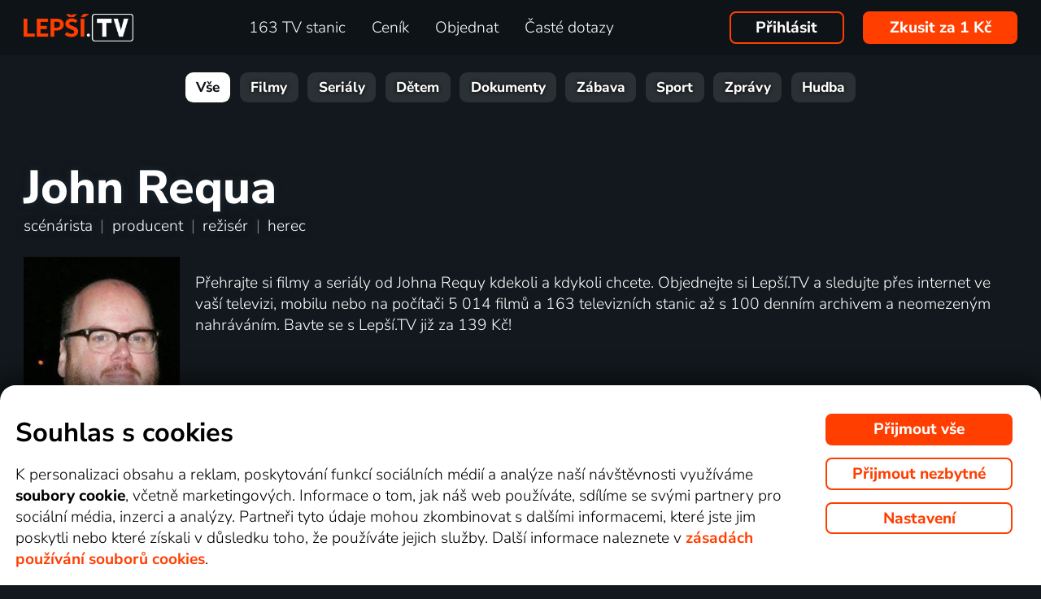

--- FILE ---
content_type: text/html; charset=UTF-8
request_url: https://www.xn--lep-tma39c.tv/top_tv/john-requa/
body_size: 18319
content:
<!DOCTYPE html>
<html lang="cs" class="page-origin-web --origin-web page-handle-normal --handle-normal  abc-test-homepage-1">
    <head>
                <meta charset="UTF-8">
        <link
            rel="preload"
            href="/web/plugin/font-nunito-sans/source/pe0AMImSLYBIv1o4X1M8ce2xCx3yop4tQpF_MeTm0lfUVwoNnq4CLz0_kJ3xzA.woff2"
            as="font"
            type="font/woff2"
            crossorigin>
        <link
            rel="preload"
            href="/web/plugin/font-nunito-sans/source/pe0AMImSLYBIv1o4X1M8ce2xCx3yop4tQpF_MeTm0lfUVwoNnq4CLz0_kJPxzGOF.woff2"
            as="font"
            type="font/woff2"
            crossorigin>

        <link href="/web/plugin/font-nunito-sans/font-face.css" rel="stylesheet">

        <link rel="preconnect" href="https://www.googletagmanager.com" crossorigin />
        
        <base href="/web/" />
        <title>Filmy a&nbsp;seriály od Johna Requy | Lepší.TV</title>
         
		            <link rel="apple-touch-icon" sizes="180x180" href="/web/page-site/imgs/favicon4/cz/apple-touch-icon.png" />
            <link rel="icon" type="image/png" sizes="32x32" href="/web/page-site/imgs/favicon4/cz/favicon-32x32.png" />
            <link rel="icon" type="image/png" sizes="16x16" href="/web/page-site/imgs/favicon4/cz/favicon-16x16.png" />
            <link rel="icon" type="image/png" sizes="512x512" href="/web/page-site/imgs/favicon4/cz/android-chrome-512x512.png" />
            <link rel="icon" type="image/png" sizes="192x192" href="/web/page-site/imgs/favicon4/cz/android-chrome-192x192.png" />
            <link rel="icon" href="/web/page-site/imgs/favicon4/cz/favicon.ico" />
            <meta name="msapplication-TileColor" content="#ffffff" />
            <meta name="msapplication-TileImage" content="/web/page-site/imgs/favicon4/cz/android-chrome-192x192.png" />
            <meta name="theme-color" content="#ff3e00" />
                
        <meta name="viewport" content="width=device-width, initial-scale=1">
        
        <meta name="description" content="" />
                <meta property="og:type" content="profile" />
                                <meta property="og:logo" content="https://www.xn--lep-tma39c.tv/web/page-site/imgs/logo/lepsitv_oranz_bile.png?v=5" />
                <meta property="og:locale" content="cs_CZ" />
                <meta property="og:site_name" content="Lepší.TV" />
        
                <meta property="og:image" content="https://www.xn--lep-tma39c.tv/web/page-site/imgs/og_image/lepsitv.png?v=4" />
                <meta property="og:image:type" content="image/png" /> 
                        <meta property="og:image:width" content="720" /> 
                        <meta property="og:image:height" content="376" /> 
                        <meta property="og:image:alt" content="Logo Lepší.TV" /> 
                        
                <meta property="profile:first_name " content="John" />
                <meta property="profile:last_name " content="Requa" />
                <meta property="profile:gender" content="male" />
                
                <link rel="canonical" href="https://www.xn--lep-tma39c.tv/top_tv/john-requa/" />
        <meta property="og:url" content="https://www.xn--lep-tma39c.tv/top_tv/john-requa/" />
                                <meta name="seznam-wmt" content="v1xTsZPvkyJXxzVWnRZluq2OqiPnL71D" />
        
                <meta name="facebook-domain-verification" content="6r4omhuls7jgcqaskfyxjq19kld1dz" />
                <meta name="facebook-domain-verification" content="jm8uu5ud6uw0zfywgt3qtodpbijnwq" />
        <meta name="google-site-verification" content="hM96ckwlgtdUqMBhvcANhNgFW_EzH8uSBerY0vmEqW4" />
        
                
        <link rel="sitemap" type="application/xml" title="Sitemap" href="https://www.xn--lep-tma39c.tv/web/folder/sitemap_index.xml" />
        
        <script data-keephead="1">
                  dataLayer = [{"ad_storage":"denied","analytics_storage":"denied"},{"event":"page_view","login":false,"sluzbaZeme":"cz"},{"event":"cj_pageview","cj_pagetype":"productDetail","cj_enterprise":"1564790","cj_tagid":"384139840646"}];
                  </script>
        
                
        <!-- Google Tag Manager -->
        <script data-keephead="1">(function(w,d,s,l,i){w[l]=w[l]||[];w[l].push({'gtm.start':
        new Date().getTime(),event:'gtm.js'});var f=d.getElementsByTagName(s)[0],
        j=d.createElement(s),dl=l!='dataLayer'?'&l='+l:'';j.async=true;j.src=
        'https://www.googletagmanager.com/gtm.js?id='+i+dl;f.parentNode.insertBefore(j,f);
        })(window,document,'script','dataLayer','GTM-KPXMW3T');</script>
        <!-- End Google Tag Manager -->
        
                        
                  <!-- Smartsupp Live Chat script -->
            
        		
        
        <link type="text/css" rel="preload stylesheet" as="style" href="plugin/font-awesome/css/font-awesome.min.css?v=2" />
            
            
            
            
            <link type="text/css" rel="preload stylesheet" as="style" href="plugin/spinner/spinner.css">
        
            
            <link type="text/css" rel="preload stylesheet" as="style" href="plugin/scrolltop/jquery.scrolltop.css?v=4" />
        <link href="plugin/font/Source_Sans_Pro.css?v=4" rel="stylesheet" />
            
            <link rel="stylesheet" type="text/css" href="plugin/slick/slick.css">
        
            <link rel="stylesheet" href="https://cdn.jsdelivr.net/npm/swiper@12/swiper-bundle.min.css">
            
        
            <link rel="stylesheet" type="text/css" href="plugin/tooltipster/dist/css/tooltipster.bundle.min.css" />
        
          
            
            <link rel="stylesheet" type="text/css" href="temp/sources/page-site-index-index_css_dark1.css?v=176891227999">
            
            
            
            
            
        <style>body{font-max: 'Source Sans Pro',sans-serif!important;}</style>
            
        

            <link rel="stylesheet" type="text/css" href="temp/sources/page-site-content_toptv-content_toptv_css_dark1.css?v=176917824599">
            <link rel="stylesheet" type="text/css" href="temp/sources/page-site-content_homepage-content_homepage2_css_dark1.css?v=176830741099">
            <link rel="stylesheet" type="text/css" href="temp/sources/page-site-content_toptv-content_toptv_css_2025.css?v=176917526999">
            <link rel="stylesheet" type="text/css" href="temp/sources/page-site-content_toptv-theme-theme-section.css?v=176917893899">
            
            
<link type="text/css" rel="preload stylesheet" as="style" href="temp/sources/page-site-footer-footer_css_dark1.css?v=176796635099">

            <link rel="stylesheet" type="text/css" href="temp/sources/page-site-consent-consent_css.css?v=175731663999">   
            
        

            <link rel="stylesheet" type="text/css" href="temp/sources/page-site-menu-menu_css_dark1.css?v=176796635099"> 
        

            <link type="text/css" rel="preload stylesheet" as="style" href="temp/sources/page-site-login-login_css_dark1.css?v=176224193499">
            
            
        
        
        
        <link rel="alternate" hreflang="cs" href="https://www.xn--lep-tma39c.tv/top_tv/john-requa/" title="Česky" />        <meta name="og:locale:alternate" content="cs_CZ" />
        
        <link rel="alternate" hreflang="sk" href="https://www.xn--lepia-xdb.tv/top_tv/john-requa/" title="Slovensky" />        <meta name="og:locale:alternate" content="sk_SK" />
        
        <link rel="alternate" hreflang="en" href="https://www.xn--lep-tma39c.tv/en/top_tv/john-requa/" title="English" />
        <link rel="alternate" hreflang="pl" href="https://www.gonet.tv/pl/top_tv/john-requa/" title="Polski" />        <meta name="og:locale:alternate" content="pl_PL" />
        
        <link rel="alternate" hreflang="hr" href="https://www.gonet.tv/hr/top_tv/john-requa/" title="Hrvatski" />        <meta name="og:locale:alternate" content="hr_HR" />
        
        <link rel="alternate" hreflang="uk" href="https://www.gonet.tv/ua/top_tv/john-requa/" title="Українська" />        <meta name="og:locale:alternate" content="uk_UA" />
            
        <link rel="alternate" hreflang="uk-CZ" href="https://www.gonet.tv/ua-cz/top_tv/john-requa/" title="Українська (CZ)" />    
        <link rel="alternate" hreflang="uk-SK" href="https://www.gonet.tv/ua-sk/top_tv/john-requa/" title="Українська (SK)" />    
        <link rel="alternate" hreflang="uk-PL" href="https://www.gonet.tv/ua-pl/top_tv/john-requa/" title="Українська (PL)" />    
        <link rel="alternate" hreflang="uk-HR" href="https://www.gonet.tv/ua-hr/top_tv/john-requa/" title="Українська (HR)" />        
                <script type="application/ld+json" data-keephead="1">
        {
    "@type": "Person",
    "name": "John Requa",
    "gender": "male",
    "@context": "https:\/\/schema.org"
}        </script>
                <script type="application/ld+json" data-keephead="1">
        {
    "@type": "WebPage",
    "name": "Filmy a&nbsp;seri\u00e1ly od Johna Requy | Lep\u0161\u00ed.TV",
    "breadcrumb": {
        "@type": "BreadcrumbList",
        "itemListElement": [
            {
                "@type": "ListItem",
                "position": 1,
                "item": "https:\/\/www.xn--lep-tma39c.tv\/",
                "name": "Lep\u0161\u00ed.TV"
            },
            {
                "@type": "ListItem",
                "position": 2,
                "item": "https:\/\/www.xn--lep-tma39c.tv\/top_tv\/",
                "name": "Top tv"
            },
            {
                "@type": "ListItem",
                "position": 3,
                "item": "https:\/\/www.xn--lep-tma39c.tv\/top_tv\/john-requa\/",
                "name": "John requa"
            }
        ]
    },
    "@context": "https:\/\/schema.org"
}        </script>
                
    </head>
    
        
    <body class="body_content_toptv  body_lang_cs body_support_webp theme-2025">
              
        		
        
    	        <!-- Google Tag Manager (noscript) -->
        <noscript><iframe src="https://www.googletagmanager.com/ns.html?id=GTM-KPXMW3T"
        height="0" width="0" style="display:none;visibility:hidden"></iframe></noscript>
        <!-- End Google Tag Manager (noscript) -->
				
        
<div id="menu_wrap" class="">
    <div id="menu" class="menu menu-verze-3">
    <div class="menu_content page-width page-padding-x">
        <a class="menu_toggle menu_displayIcon global_none" title="MENU" href="javascript:page.popup.menu.toggle();">
          <span>Menu</span>
        </a>

        <span class="menu_logo"><a href="https://www.xn--lep-tma39c.tv/" class="menu_itemA"><img src="/web/page-site/imgs/logo/lepsitv_oranz_bile.png?v=5" alt="Lepší.TV" title="Lepší.TV nová dimenze sledování televize"></a></span>
                
        <span class="menu_displayBlock" data-block="all">
            
            <span class="menu_item menu_itemNone menu_scrollShow onlinetv_ShowInlineBlock">
                <a href="https://www.xn--lep-tma39c.tv/" class="menu_itemA onlinetv_selectUnderlineBold "><i class="fa fa-home"></i><span class="menu_itemNone menu_scrollShow">&nbsp;&nbsp;Domů</span></a>
            </span>
                        
            <span class="menu_item"><a href="https://www.xn--lep-tma39c.tv/tv_stanice_online/" class="menu_itemA onlinetv_selectUnderlineBold " ><span class="menu_itemText">
                            	163 TV stanic            	            	            	
            	</span></a></span>
            
            <span class="menu_item"><a href="https://www.xn--lep-tma39c.tv/cenik/" class="menu_itemA onlinetv_selectUnderlineBold " ><span class="menu_itemText">Ceník</span></a></span>
                                          <span class="menu_item"><a href="https://www.xn--lep-tma39c.tv/objednavka/" class="menu_itemA onlinetv_selectUnderlineBold "><span class="menu_itemText">Objednat</span></a></span>
                                                  
                        
            <span class="menu_item onlinetv_hideBlock"><a href="https://www.xn--lep-tma39c.tv/caste_dotazy/" 
                            	class="menu_itemA onlinetv_selectUnderlineBold " >
            	<span class="menu_itemText">Časté dotazy            	</span>
            </a></span>
            
            
                        
                        
                          <span class="order-link-menu">
                <a class="menu_objednat_link content_orangeButton onlinetv_select button-2" href="https://www.xn--lep-tma39c.tv/objednavka/">Zkusit za 1&nbsp;Kč</a>
              </span>
                    </span>

        <span class="menu_login">
                            <a href="javascript:page.account.login();" class="button-1 menu_itemA"><span class="menu_itemText">Přihlásit</span></a>
                        <div id="login" class="login global_none" style="display:none">

	<div data-login="login_prompt" class="login_prompt global_none">
		<div class="login_prompt_child_wrap">
			<div class="login_prompt_child">
				<div class="menu-popup__head">
					<div class="menu-popup__head-left">
						<a class="menu-popup__logo" href="https://www.xn--lep-tma39c.tv/">
							<img class="menu-popup__logo-img" src="/web/page-site/imgs/logo/lepsitv_oranz_bile.png?v=5"
								alt="Lepší.TV" title="Lepší.TV">
						</a>
					</div>
					<div class="menu-popup__head-right">
						<a class="menu-popup__close" href="javascript:page.popup.login.hide();">
							<img class="menu-popup__close-img" src="/web/page-site/menu/imgs/mobil-menu-close-2.png">
						</a>
					</div>
				</div>

				<a href="javascript:page.popup.login.hide();" class="login_prompt_close"><svg width="800px" height="800px" viewBox="0 0 20 20" fill="none" xmlns="http://www.w3.org/2000/svg"><path d="M7.17158 14.2426C6.78106 14.6332 6.14789 14.6332 5.75737 14.2426C5.36684 13.8521 5.36684 13.2189 5.75737 12.8284L12.8284 5.75735C13.219 5.36682 13.8521 5.36682 14.2427 5.75735C14.6332 6.14787 14.6332 6.78104 14.2427 7.17156L7.17158 14.2426Z"/> <path d="M5.75737 7.17152C5.36684 6.781 5.36684 6.14783 5.75737 5.75731C6.14789 5.36679 6.78106 5.36679 7.17158 5.75731L14.2427 12.8284C14.6332 13.2189 14.6332 13.8521 14.2427 14.2426C13.8521 14.6331 13.219 14.6331 12.8284 14.2426L5.75737 7.17152Z"/></svg></a>

				
    
      
  


<div class="login_page2_blocks index_maxWidthMax login_page2_blocks_registration ">
    <div class="login_page2_blocks_child ">
	<div class="login_page2_blocks_child2 ">

	    <div class="login_page2_login keyboard_info">
		    <div class="login_page2_block index_maxWidthBlock  ">
		      	
			    <h2 class="h2">
			      Přihlášení			      			    </h2>
		      
		    <form id="login_page2_form" onsubmit="login.Ajax($(this)); return false;" action="https://www.xn--lep-tma39c.tv/prihlasit/" method="post">
			    <div class="login_page2_table">



			    <div class="new_input_part_contact_full">
				    <div class="new_input_contact_rowFull">
				      <div class="new_input_contact_input">
					      <label>
						    <input id="new_input_email" type="text" name="username" value=""  class="new_input_concat_input onlinetv_selectBorder " onkeyup="global.InputIsEmpty.call(this)" onchange="global.InputIsEmpty.call(this)" onblur="global.InputIsEmpty.call(this)"  onchange="" data-title="Email nebo uživatelské jméno" data-free="true" data-keyboard="num alphal+special emails" data-onenter="password" onblur="">
						    <label class="new_input_concat_label" for="new_input_email"><span data-error class="new_input_contact_error"></span><span class="new_input_concat_labelPlaceholder">Email nebo uživatelské jméno</span></label>
						    <span data-spiner="email" class="fa fa-refresh fa-spin new_input_contact_inputSpin"></span>
					      </label>
				      </div>
				      <div class="global_clear"></div>
				    </div>

				    <div class="new_input_contact_rowFull">
				      <div class="new_input_contact_input">
					    <label>
					      <input id="new_input_password" type="password" name="password"  autocomplete="off" class="new_input_concat_input onlinetv_selectBorder" onkeyup="global.InputIsEmpty.call(this)" onchange="global.InputIsEmpty.call(this)" onblur="global.InputIsEmpty.call(this)" onchange="" data-onenter="submit_complete" data-title="Heslo" onblur="">
					      <label class="new_input_concat_label" for="new_input_password"><span data-error class="new_input_contact_error"></span><span class="new_input_concat_labelPlaceholder">Heslo</span></label>
					      <i class="fa fa-eye new_input_contact_input_oko global_pointer global_none" title="Skrýt heslo" onclick="login.TogglePassword();"></i>
					      <i class="fa fa-eye-slash new_input_contact_input_oko global_pointer " title="Zobrazit heslo" onclick="login.TogglePassword();"></i>
					    </label>
				      </div>
				      <div class="global_clear"></div>
				    </div>
			    </div>
                <div class="login_warning" data-error="notfound">
                    Uživatel nebyl nalezen.<br />
                    <a rel="nofollow" href="https://www.xn--lep-tma39c.tv/zapomenute_heslo/"></a>
                </div>
		<div data-error="email" class="login_warning"></div>
		<div data-error="password" class="login_warning"></div>
			      <div class="global_clear"></div>

			      
				    <div class="login_page2_info_captcha">
				    Z&nbsp;bezpečnostních důvodů je třeba zadat kód z&nbsp;obrázku níže:				    </div>

			      <div class="login_page2_row" data-login="true" data-field="password">
				      <label class="login_page2_name" for="login_form_captcha">
					      Zadejte kód z&nbsp;obrázku				      </label>
				      <div class="login_page2_input">
					      <img src="[data-uri]" class="" 
						    style="max-width:10em;display:inline-block;vertical-align:middle"  />

					      <input id="login_form_captcha" type="text" name="captcha" value="" 
							     data-title="Zadejte kód z obrázku" class="onlinetv_selectBorder onlinetv_selectJump" 
							     data-keyboard="num alphal+special" data-onenter="submit_complete"
							     onchange="if($(this).val()!=login.userCaptcha) $('#login_page2_form [data-error=captcha]').hide();" 
							     onkeyup="if($(this).val()!=login.userCaptcha) $('#login_page2_form [data-error=captcha]').hide();" 
							     style="width:10em;display:inline-block;vertical-align:middle" />
				      </div>
				      <div class="global_clear"></div>
				      <div data-error="captcha" class="login_page2_error"></div>   
			      </div>
			      <div class="global_clear"></div>

			    
			    </div>
			    <div data-keyboard="concat" class="global_none" style="display: none;"></div>
			    <div class="global_clear"></div>

			    
			    <div class="login_page2_buttons">
			      <button type="submit" name="submit_complete" class="button-2-popup content_orangeButtonFull onlinetv_select">
				    <span data-ajax="0">
				      Přihlášení				    </span>
				    <span data-ajax="1" class="global_none">
					<i class="fa fa-spin fa-refresh"></i>
				    </span>
			      </button>
			      					    <a rel="nofollow" href="https://www.xn--lep-tma39c.tv/zapomenute_heslo/" onclick="$(this).attr('href',$(this).attr('href')+'?email='+$('#login_page2_form [name=username]').val());" class="login_page2_forgot_pasword global_hoverGray content_white onlinetv_select link-underline">
					      Neznám heslo				      </a>

			      			    </div>
		      </form>
		    </div>
	    </div>
	    	    <div class="login_page2_registration_wrap">
		    <div class="login_page2_registration">
			    <h2 class="h2">Nová registrace</h2>

			    <div class="login_page2_registration_rows">
				    				    				    					    <div class="login_page2_registration_row">
						    <div class="login_page2_registration_image">
							    <img src="/web/page-site/login/imgs/bile-ikony/tv_station.png" >
						    </div>
						    <div class="login_page2_registration_info">
							    Sledujte <b>163&nbsp;TV stanic</b>, ze kterých si vyberete pořady přesně podle sebe						    </div>
					    </div>
				    					    <div class="login_page2_registration_row">
						    <div class="login_page2_registration_image">
							    <img src="/web/page-site/login/imgs/bile-ikony/movies.png" >
						    </div>
						    <div class="login_page2_registration_info">
							    <b>Objevte tisíce filmů</b>, které se navíc stále obměňují. Vždy tak máte k&nbsp;dispozici něco nového						    </div>
					    </div>
				    					    <div class="login_page2_registration_row">
						    <div class="login_page2_registration_image">
							    <img src="/web/page-site/login/imgs/bile-ikony/back.png" >
						    </div>
						    <div class="login_page2_registration_info">
							    Užijte si bezkonkurenční sledování <b>až 100&nbsp;dní zpětně</b>, díky kterému stihnete opravdu vše						    </div>
					    </div>
				    					    <div class="login_page2_registration_row">
						    <div class="login_page2_registration_image">
							    <img src="/web/page-site/login/imgs/bile-ikony/eu.png" >
						    </div>
						    <div class="login_page2_registration_info">
							    Pusťte se do <b>sledování v&nbsp;celé EU</b> a&nbsp;na jakémkoli zařízení. Televizi, mobilu, tabletu i&nbsp;počítači						    </div>
					    </div>
				    				    <br>
			    </div>
				<button onclick="location.href='https://www.xn--lep-tma39c.tv/objednavka/'" class="onlinetv_select button-2-popup content_orangeButtonFull">
										    Registrovat&nbsp;a&nbsp;vyzkoušet bez&nbsp;závazku&nbsp;za&nbsp;1&nbsp;Kč				    
					          
				</button>
		    </div>
	    </div>
	    	</div>
    </div>
</div>




			</div>
		</div>
	</div>
</div>


        </span>

                <span class="menu_objednat">
            <a 
              class="menu_objednat_link content_orangeButton onlinetv_select button-2"
              href="https://www.xn--lep-tma39c.tv/objednavka/"
            >Zkusit za 1&nbsp;Kč</a>
        </span>
                
        <div class="global_clear"></div>
    </div>
</div>

</div>


<div class="index_content">

	  <div class="index_content_body">
    <div id="content_toptv">

    <div class="content-toptv__header">
        <nav class="content-toptv__nav">
    <div class="content-toptv__nav-wrap">
        <div class="content-toptv__nav-items">
                            <a class="content-toptv__nav-item content-toptv__nav-item--active"
                    href="https://www.xn--lep-tma39c.tv/top_tv/">Vše</a>
                            <a class="content-toptv__nav-item"
                    href="https://www.xn--lep-tma39c.tv/top_tv/film/">Filmy</a>
                            <a class="content-toptv__nav-item"
                    href="https://www.xn--lep-tma39c.tv/top_tv/serial/">Seriály</a>
                            <a class="content-toptv__nav-item"
                    href="https://www.xn--lep-tma39c.tv/top_tv/detem/">Dětem</a>
                            <a class="content-toptv__nav-item"
                    href="https://www.xn--lep-tma39c.tv/top_tv/dokument/">Dokumenty</a>
                            <a class="content-toptv__nav-item"
                    href="https://www.xn--lep-tma39c.tv/top_tv/zabava/">Zábava</a>
                            <a class="content-toptv__nav-item"
                    href="https://www.xn--lep-tma39c.tv/top_tv/sport/">Sport</a>
                            <a class="content-toptv__nav-item"
                    href="https://www.xn--lep-tma39c.tv/top_tv/zpravy/">Zprávy</a>
                            <a class="content-toptv__nav-item"
                    href="https://www.xn--lep-tma39c.tv/top_tv/hudba/">Hudba</a>
                    </div>
    </div>
</nav>
    </div>

    
<!-- stranka herce -->

<div class="content_toptv2_top content_toptv2_top-vetsiNE content_toptv2_top-herec page-padding-x page-width">    	
        
	<div class="content_toptv2_title content_toptv2_title_wrap">
		<h1 class="content_toptv2_title_h1">
    		John Requa    	</h1>
    				<div>scénárista<span class="content_toptv2_title_h1_separator">|</span>producent<span class="content_toptv2_title_h1_separator">|</span>režisér<span class="content_toptv2_title_h1_separator">|</span>herec</div>
			</div>
    
		
	  
		
	<div class="content_toptv2_info">
    	
      <div class="content_toptv_herec_info">
                        <div class="content_toptv_herec_info_obr">
            <img src="https://n62.gonet.tv/api/obr/osoba_1128e93b0cfbb64c201cd6fc9bd91f61-320.jpg" alt="John Requa"  />
            </div>
                        
            <div class="content_toptv_herec_info_desc">
            
                    	
        	        	
        	        	
        	        	
        	        	
        	        	
        	        	<div style="margin-top:1em">Přehrajte si filmy a&nbsp;seriály od Johna Requy kdekoli a&nbsp;kdykoli chcete. Objednejte si Lepší.TV a&nbsp;sledujte přes internet ve vaší televizi, mobilu nebo na počítači 5&nbsp;014&nbsp;filmů a&nbsp;163&nbsp;televizních stanic až s&nbsp;100&nbsp;denním archivem a&nbsp;neomezeným nahráváním. Bavte se s&nbsp;Lepší.TV již za 139&nbsp;Kč!</div>
        	        	      
            </div>
            
            <div style="clear:both"></div>
        </div>
        
	</div>
	
		
	<div class="content_toptv2_buttons">
	
	

      				
        <div class="head_buttonmain_align">  
	<a href="https://www.xn--lep-tma39c.tv/objednavka/" class="head_buttonmain head_buttonmain-toptv onlinetv_select  ">
          <span class="head_buttonmain_action_wrap">
							<span class="head_buttonmain_action">
										<span class="">
						<b class="head_buttonmain_fullfont">
							<span style="font-size:0.8em">Sledovat filmy a&nbsp;seriály od Johna Requy</span>						</b>
						<br />a&nbsp;k tomu bez závazku získat					</span>
					<i class="fa fa-chevron-right"></i>				</span>
						  
			            <span class="head_buttonmain_second">
			
			    			
    			<span class="head_buttonmain_info head_icon_button">
				  				    <span class="head_buttonmain_info_big">9566</span><br />
                    <span class="head_buttonmain_info_white">filmů a&nbsp;seriálů</span>
                                  </span>
                
                <span class="head_buttonmain_seperate"><span class="head_buttonmain_seperate_item"></span></span>
			
						                <span class="head_buttonmain_info">
                    <span class="head_buttonmain_info_big">163</span><br />
                    <span class="head_buttonmain_info_white">TV stanic</span>
                </span>
                <span class="head_buttonmain_seperate"><span class="head_buttonmain_seperate_item"></span></span>
			                <span class="head_buttonmain_info head_icon_button">
                    <span class="head_buttonmain_info_big"><sub>až</sub>100</span><br />
                    <span class="head_buttonmain_info_white"> dní zpětně</span>
                </span>
                
						
			            
                        
                        
            <span class="head_buttonmain_seperate head_icon_button_devices head_buttonmain_info-nomobile"><span class="head_buttonmain_seperate_item"></span></span>
            <span class="head_buttonmain_info head_icon_button head_icon_button head_icon_button_devices head_buttonmain_info-nomobile">
                 <img src="/web/page-site/imgs/dark/zarizeni_orange.png" class="head_buttonmain_info_imgfull" alt="Sledujte kdekoliv v&nbsp;televizi, počítači i&nbsp;mobilu" title="Sledujte kdekoliv v televizi, počítači i mobilu" />
							<br>
					<span class="head_buttonmain_info_white">kdekoli</span>
            </span>
			
            <!--span class="head_buttonmain_seperate head_icon_button head_icon_button_eu head_buttonmain_info-nomobile"><span class="head_buttonmain_seperate_item"></span></span>
            <span class="head_buttonmain_info head_icon_button head_icon_button head_icon_button_eu head_buttonmain_info-nomobile">
                 <img src="/web/page-site/imgs/dark/eu_orange.png" class="head_buttonmain_info_imgfull" alt="EU" title="EU" />
            </span-->
            
                        </span>
          </span>
							            </a>
	    
	    
				
					  
		
		</div>
            		
	</div>

</div>


<div class="page-width page-padding-x">
<h2 class="index_maxWidthMax content_toptv_podnadpis" style="">filmy a&nbsp;seriály od Johna Requy připravené k&nbsp;přehrání: </h2>
</div>

 

<div style="margin:2em 0;text-align:center;font-weight:bold;font-size:1.2em;min-height:30em">
Vašim filtrům neodpovídá žádný pořad</div>








 
</div>
<div>
    <div class="content-paticka__tvapp-langs">
                    <a class="content-paticka__tvapp-langs-item" href="https://www.xn--lepia-xdb.tv/top_tv/john-requa/"           title="Slovensky">
          <img class="content-paticka__tvapp-langs-item-img" src="/web/page-site/imgs/sk.png?v=2" alt="Slovensky">
        </a>
                    <a class="content-paticka__tvapp-langs-item" href="https://www.xn--lep-tma39c.tv/en/top_tv/john-requa/"           title="English">
          <img class="content-paticka__tvapp-langs-item-img" src="/web/page-site/imgs/en.png?v=2" alt="English">
        </a>
                    <a class="content-paticka__tvapp-langs-item" href="https://www.gonet.tv/pl/top_tv/john-requa/"           title="Polski">
          <img class="content-paticka__tvapp-langs-item-img" src="/web/page-site/imgs/pl.png?v=2" alt="Polski">
        </a>
                    <a class="content-paticka__tvapp-langs-item" href="https://www.gonet.tv/hr/top_tv/john-requa/"           title="Hrvatski">
          <img class="content-paticka__tvapp-langs-item-img" src="/web/page-site/imgs/hr.png?v=2" alt="Hrvatski">
        </a>
                    <a class="content-paticka__tvapp-langs-item" href="https://www.gonet.tv/ua/top_tv/john-requa/"           title="Українська">
          <img class="content-paticka__tvapp-langs-item-img" src="/web/page-site/imgs/uk.png?v=2" alt="Українська">
        </a>
              </div>

<div class=" order_hide">

  <div class="global_none onlinetv_ShowInlineBlock footer_concat page-width page-padding-x">
          <div class="footer_journalist_title">Máte dotazy?</div>
        <div class="content_gray">Máte dotazy? Napište na podpora@lepsi.tv nebo volejte Po-Pá: 07:30-19:00 na +420&nbsp;597&nbsp;010&nbsp;131.</div>
  </div>
</div></div>  </div>
</div>


<div class="content-paticka">
    <div class="content-paticka__wrap">

        <div class="content-paticka__menu">
            <p class="content-paticka__menu-radek">
                <a class="content-paticka__menu-item" href="https://www.xn--lep-tma39c.tv/o_nas/">O&nbsp;Lepší.TV</a>
                                                    <a class="content-paticka__menu-item" href="https://www.xn--lep-tma39c.tv/novinky/">Novinky</a>
                
                <a class="content-paticka__menu-item" href="https://www.xn--lep-tma39c.tv/recenze-a-zkusenosti" target="_blank">Recenze</a>

                <a class="content-paticka__menu-item" href="https://www.xn--lep-tma39c.tv/folder/obchodni-podminky.php" target="_blank">Obchodní podmínky</a>
                <a class="content-paticka__menu-item" href="https://www.xn--lep-tma39c.tv/zarizeni/">Podporovaná zařízení</a>
                <a class="content-paticka__menu-item" href="https://www.xn--lep-tma39c.tv/partner/">Pro partnery</a>
                                                    <a class="content-paticka__menu-item" href="javascript:;" onclick="consent.OpenAdvanced();return false;" title="Spravovat nastavení cookies">Cookies</a>
                                <a class="content-paticka__menu-item" href="https://www.xn--lep-tma39c.tv/kontakt/">Kontakt</a>
                <a class="content-paticka__menu-item" href="https://www.xn--lep-tma39c.tv/darek/">Darovat Lepší.TV</a>
            </p>

	    	<p class="content-paticka__menu-radek">
                <a class="content-paticka__menu-item" href="https://www.xn--lep-tma39c.tv/top_tv/">Videotéka</a>    	    </p>
        </div>

        
        <div class="content-paticka__info">
            <div class="content-paticka__socnet">
                <a class="content-paticka__socnet-item" href="https://www.facebook.com/Lepsi.TV/" 
                    title="LEPŠÍ.TV na Facebooku" target="_blank">
                    <img class="content-paticka__socnet-item-img" src="/web/page-site/paticka/imgs/facebook.png"
                        alt="facebook">
                </a>
                                <a class="content-paticka__socnet-item" href="https://www.instagram.com/lepsitv/"  
                    title="LEPŠÍ.TV na Instagramu" target="_blank">
                    <img class="content-paticka__socnet-item-img" src="/web/page-site/paticka/imgs/instagram.png"
                        alt="instagram">
                </a>
                            </div>

            <div class="content-paticka__sep content-paticka__sep1"></div>

            <div class="content-paticka__lang-list">
                                                                                                <a class="content-paticka__lang-item" href="https://www.xn--lepia-xdb.tv/top_tv/john-requa/"  title="Slovensky">
                            <img class="content-paticka__lang-item-img" src="/web/page-site/imgs/sk.png?v=2" alt="Slovensky">
                        </a>
                                                                                <a class="content-paticka__lang-item" href="https://www.xn--lep-tma39c.tv/en/top_tv/john-requa/"  title="English">
                            <img class="content-paticka__lang-item-img" src="/web/page-site/imgs/en.png?v=2" alt="English">
                        </a>
                                                                                <a class="content-paticka__lang-item" href="https://www.gonet.tv/pl/top_tv/john-requa/"  title="Polski">
                            <img class="content-paticka__lang-item-img" src="/web/page-site/imgs/pl.png?v=2" alt="Polski">
                        </a>
                                                                                <a class="content-paticka__lang-item" href="https://www.gonet.tv/hr/top_tv/john-requa/"  title="Hrvatski">
                            <img class="content-paticka__lang-item-img" src="/web/page-site/imgs/hr.png?v=2" alt="Hrvatski">
                        </a>
                                                                                <a class="content-paticka__lang-item" href="https://www.gonet.tv/ua/top_tv/john-requa/"  title="Українська">
                            <img class="content-paticka__lang-item-img" src="/web/page-site/imgs/uk.png?v=2" alt="Українська">
                        </a>
                                                                                    </div>

            <div class="content-paticka__sep content-paticka__sep2"></div>

            <div class="content-paticka__eu-font">
                <span class="content-paticka__eu-font">
                    <img class="content-paticka__eu-font-img" src="/web/page-site/paticka/imgs/eu-font.png"
                        alt="Evropská unie - Evropský fond pro regionální rozvoj">
                </span>
            </div>

        </div>

        <div class="content-paticka__copyright">
        Copyright © goNET s.r.o. Na tomto webu jsou zobrazovány obrázky z&nbsp;pořadů TV stanic, které můžete sledovat v
            Lepší.TV.        </div>
    </div>
</div>




        
<div class="consent_form_advanced content_blurred-invert" style="display:none" role="dialog" aria-modal="true">

	<div class="consent_form_window">

		<i class="fa fa-times consent_form_close" onclick="consent.Close();"></i>

	    <div class="consent_form_title">Rozšířená nastavení cookies</div>
	
	    <div class="consent_form_text">
			Zde si můžete vybrat, s&nbsp;jakým zpracováním údajů nám dáte souhlas. Rozlišujeme mezi nezbytnými cookies, které web potřebuje k fungování, a&nbsp;dalšími, které slouží k&nbsp;měření, analýze nebo personalizaci obsahu a&nbsp;reklamy.		</div>
		
	    <form onsubmit="return false;" class="consent_form">
	    	
			<div class="consent_row">
			
				<span>
					<b>Nezbytné</b>
					<div>
					Zajišťují, že naše stránky fungují správně, bezpečně a&nbsp;bez chyb. Umožňují například přihlášení nebo uložení vašeho nastavení.					</div>
				</span>
				
				<span>
					<i class="fa fa-check-square" style="opacity:0.5"></i>
		        </span>
				
			</div>
				
			<div class="consent_row consent_row-clickable" onclick="consent.ToggleCheckbox('analytics_storage');">
			
				<span>
					<label for="consent_analytics_storage">Analytické</label>
					<div>
					Pomáhají nám porozumět, jak web používáte. Díky nim víme, co vás zajímá, co máme zlepšit a&nbsp;jak vám nabídnout lepší uživatelský zážitek.					</div>
				</span>
				
				<span>
		        	<input type="checkbox" name="consent[analytics_storage]" id="consent_analytics_storage" value="granted"  onchange="consent.UpdateCheckboxStyle('analytics_storage');" />
					<i class="fa fa-check-square" style="display:none"></i>
					<i class="fa fa-square-o" ></i>
		        </span>
				
			</div>
			
			<div class="consent_row consent_row-clickable consent_row-last" onclick="consent.ToggleCheckbox('ad_storage');">
			
				<span>
					<label for="consent_ad_storage">Marketingové</label>
					<div>
					Umožňují zobrazovat reklamu, která pro vás může být relevantní. Jak na našem webu, tak i&nbsp;jinde na internetu.					</div>
				</span>
				
				<span>
		        	<input type="checkbox" name="consent[ad_storage]" id="consent_ad_storage" value="granted"  onchange="consent.UpdateCheckboxStyle('ad_storage');" />
					<i class="fa fa-check-square" style="display:none"></i>
					<i class="fa fa-square-o" ></i>
		        </span>
				
			</div>
			
			<div class="consent_form_buttons">
	            
	            <button type="submit" name="accept_all" onclick="consent.AcceptAll();" class="content_orangeButton" tabindex="1">
	            	Přijmout vše	            </button>
	            	
	            <button type="submit" name="save" onclick="consent.SaveSettings();" class="content_orangeButtonInvert" tabindex="1">
	            	Uložit výběr	            </button>
	            	
	        </div>
	        	
		</form>
		
		
		 <a href="https://business.safety.google/privacy/" target="_blank">Zásady používání souborů 
 cookies</a> 

	</div>
</div>

<div class="consent_form_basic"  role="dialog" aria-modal="true">

	<div class="consent_form_basic_inner">
	
	
	<div class="consent_form_basic_left">
	
	    <div class="consent_form_title">Souhlas s&nbsp;cookies</div>
	    
		K&nbsp;personalizaci obsahu a&nbsp;reklam, poskytování funkcí sociálních médií a&nbsp;analýze naší návštěvnosti využíváme <b>soubory cookie</b>, včetně marketingových. Informace o&nbsp;tom, jak náš web používáte, sdílíme se svými partnery pro sociální média, inzerci a&nbsp;analýzy. Partneři tyto údaje mohou zkombinovat s&nbsp;dalšími informacemi, které jste jim poskytli nebo které získali v&nbsp;důsledku toho, že používáte jejich služby. Další informace naleznete v&nbsp;<a href="https://business.safety.google/privacy/" target="_blank">zásadách používání souborů cookies</a>.

  	    
	</div>
	
	<div class="consent_form_basic_right consent_form_buttons">
	
            <button type="submit" name="accept_all" onclick="consent.AcceptAll();" class="content_orangeButton" tabindex="1">
            		Přijmout vše            </button>
            	
	        <button type="submit" name="accept_mandatory" onclick="consent.AcceptMandatory();" class="content_orangeButtonInvert" tabindex="1">
        		Přijmout nezbytné	        </button>
	        	
           <button type="submit" name="settings" onclick="consent.OpenAdvanced();" class="content_orangeButtonInvert" tabindex="1">
        		Nastavení          </button>
		        	
	</div>
	        
    </div>
        
</div>
    


        
        
            
            
        
            
            
                
                
        
                
    <script>
              var _smartsupp = _smartsupp || {};
                            _smartsupp.key = '462427afe5f648ec910ed1029dca60364de0b4e0';
                            
              window.smartsupp||(function(d) {
                var s,c,o=smartsupp=function(){ o._.push(arguments)};o._=[];
                s=d.getElementsByTagName('script')[0];c=d.createElement('script');
                c.type='text/javascript';c.charset='utf-8';c.async=true;
                c.src='//www.smartsuppchat.com/loader.js?';s.parentNode.insertBefore(c,s);
              })(document);
              smartsupp('language', 'cs');

              
                            smartsupp('name', "2728969642");
              _smartsupp.loginNameControl = false;
              
                        </script>
<script src="plugin/jquery/jquery-3.5.1.min.js"></script>
<script src="plugin/jquery/jquery.cookie.js"></script>
<script src="plugin/jquery/jquery-visible.min.js"></script>
<script defer src="plugin/spinner/spinner.js"></script>
<script defer src="plugin/scrolltop/jquery.scrolltop.js"></script>
<script src="plugin/slick/slick.min.js"></script>
<script src="https://cdn.jsdelivr.net/npm/swiper@12/swiper-bundle.min.js"></script>
<script>
            var jsHlaskyGlobal = {"LOADING":"Na\u010d\u00edt\u00e1&nbsp;se...","NETWORK__OFFLINE":"P\u0159ipojen\u00ed k&nbsp;internetu nen\u00ed dostupn\u00e9.","CHEACK_AGAIN":"Opakovat"};
            </script>
<script src="temp/sources/page-site-index-global_js.js?v=176891227999"></script>
<script src="temp/sources/page-site-index-page.js?v=176397199099"></script>
<script>
                global.cookiePath = "\/";
                global.cookieDomain = "xn--lep-tma39c.tv";
                global.cookieExpire = {"auth":43800,"key":43800,"auth_admin":43800,"baner_close1":24,"affiliate_id":6,"cje":8760,"ord_form":48,"vanoce_form":48,"survey":168,"fp_banner":720,"zadna_akce":24,"dont_have_card":24,"smartsupp_name":24,"login_old":8760,"logout_remember":43800,"password_hidden":24,"password_show":24,"onlinetv_href":43800,"onlinetv_href_gtv":43800,"onlinetv_href_device":43800,"onlinetv_href_device_url":43800,"url_for_login":1,"adv_zak":960,"created_page":720,"akce_zapis":168,"slogan3":48,"button_test":48,"order_button_active":240,"on_button_test":48,"extra":720,"old_order_mobile":720,"button_test_click":48,"dvtb2":240,"iptv_mini":240,"iptv_france":8760,"admin_langs":43800,"sluzba_reset":720,"lang_default":720,"doporuceni_user":48,"leto2023_hbo_soutez":168,"discount_code":4,"havlik_soutez":4320,"philips_akce":4320,"den_matek":48,"consent":8760,"vanoce_dar":168,"chat_type":6,"_fbc":2160,"nova_objednavka":720,"force_objednavka":720};
                global.passwordHiddenDefault = true;
			</script>
<script src="temp/sources/page-site-currency-currency_js.js?v=170836482399"></script>
<script>
                currency.types = {"CZK":{"title":"\u010cesk\u00e1 koruna","symbol":"K\u010d","decimal":0},"EUR":{"title":"Euro","symbol":"\u20ac","decimal":2},"PLN":{"title":"Z\u0142oty","symbol":"z\u0142","decimal":2},"HRK":{"title":"Kuna","symbol":"kn","decimal":2}};
                currency.eurHrkRate = 7.5345;
	    	</script>
<script>
                CONST_WWW = "https://www.xn--lep-tma39c.tv/";
                CONST_WWW_ONLINETV = "https://www.xn--lep-tma39c.tv/onlinetv/?lang=cs";
                CONST_AUTH_ANDROID_TVPCZ = "";
                
                
                
            </script>
<script src="temp/sources/page-site-content_offer-content_offer_js.js?v=171315969899"></script>
<script src="temp/sources/page-site-content_toptv-content_toptv_js.js?v=176917824599"></script>
<script src="temp/sources/page-site-consent-consent_js.js?v=175731663999"></script>
<script src="temp/sources/page-site-login-login_js.js?v=176415086499"></script>
<script>
	    login.isLogged = false;
            login.jsHlasky = {"SENDCREDS":"Zaslat p\u0159ihla\u0161ovac\u00ed \u00fadaje","WRONG_CREDENTIALS":"Chybn\u00e9 zad\u00e1n\u00ed u\u017eivatelsk\u00e9ho jm\u00e9na nebo hesla.","NOT_FOUND":"U\u017eivatel nebyl nalezen.","WRONG_CAPTCHA":"K\u00f3d z&nbsp;obr\u00e1zku nen\u00ed spr\u00e1vn\u00fd","EMPTY_CAPTCHA":"Nen\u00ed vypln\u011bn k\u00f3d z&nbsp;obr\u00e1zku","CODEEXPIRED":"Akce pro zadan\u00fd promo k\u00f3d ji\u017e skon\u010dila.","CODEUSED":"Promo k\u00f3d ji\u017e byl pou\u017eit","ONLY_FOR_NEW":"Tato akce je ur\u010dena jen pro nov\u00e9 z\u00e1kazn\u00edky. <br\r\n\/>P\u0159esto v\u011b\u0159\u00edme, \u017ee i&nbsp;za plnou cenu V\u00e1m Lep\u0161\u00ed.TV bude p\u0159in\u00e1\u0161et radost z&nbsp;modern\u00edho sledov\u00e1n\u00ed televize.","IS_OWN_CODE":"Ka\u017ed\u00fd nov\u00fd z\u00e1kazn\u00edk, kter\u00fd provede objedn\u00e1vku p\u0159es tento odkaz, z\u00edsk\u00e1 35 dn\u00ed slu\u017eby Lep\u0161\u00ed.TV za 1&nbsp;K\u010d a&nbsp;vy z\u00edsk\u00e1te m\u011bs\u00edc zdarma!"};
            login.forgotUrl = "https:\/\/www.xn--lep-tma39c.tv\/zapomenute_heslo\/";
            login.changeUrl = "https:\/\/www.xn--lep-tma39c.tv\/uzivatel\/zmena_hesla\/";
            login.ucetUrl = "https:\/\/www.xn--lep-tma39c.tv\/uzivatel\/ucet\/";
            login.sluzbyUrl = "https:\/\/www.xn--lep-tma39c.tv\/uzivatel\/sluzby\/";
            login.homeUrl = "https:\/\/www.xn--lep-tma39c.tv\/";
            login.pristupUrl = "https:\/\/www.xn--lep-tma39c.tv\/pristup\/";
            login.loginPageUrl = "https:\/\/www.xn--lep-tma39c.tv\/prihlasit";
            login.login_md6 = "6206c551746f788b991ecf2c4a12346e";
            login.login_md7 = "ce444cfe95aeef69e0975cae392e1132";
            login.login_ip = "3.144.97.124";
            </script>
<script>
$(function(){

	if ($('#login_page2_form #new_input_email').val()){
		$('#login_page2_form #new_input_password').focus();
	}
	else {
		$('#login_page2_form #new_input_email').focus();
	}
	
});
</script>
<script>var html_menu_popup = "<div class=\"menu-popup\" style=\"display: none;\">\r\n    <div class=\"menu-popup__head\">\r\n        <div class=\"menu-popup__head-left\">\r\n            <a class=\"menu-popup__logo\" href=\"https:\/\/www.xn--lep-tma39c.tv\/\">\r\n                <img class=\"menu-popup__logo-img\" src=\"\/web\/page-site\/imgs\/logo\/lepsitv_oranz_bile.png?v=5\"\r\n                    alt=\"Lep\u0161\u00ed.TV\" title=\"Lep\u0161\u00ed.TV\">\r\n            <\/a>\r\n        <\/div>\r\n        <div class=\"menu-popup__head-right\">\r\n                            <a class=\"menu-popup__login button-1\" data-name=\"login-button\" href=\"javascript:page.popup.login.show()\">\r\n                    P\u0159ihl\u00e1sit                <\/a>\r\n                        <a class=\"menu-popup__close\" href=\"javascript:page.popup.menu.hide()\">\r\n                Menu                <img class=\"menu-popup__close-img\" src=\"\/web\/page-site\/menu\/imgs\/mobil-menu-close-2.png\">\r\n            <\/a>\r\n        <\/div>\r\n    <\/div>\r\n    <div class=\"menu-popup__body\">\r\n        <div class=\"menu-popup__body-wrap\">\r\n            <div class=\"menu-popup__body-section\">\r\n                                    <p class=\"menu-popup__body-item menu-popup__body-item--uvod\">\r\n                        <a href=\"https:\/\/www.xn--lep-tma39c.tv\/\"\r\n                            class=\"menu-popup__body-item-link\">Dom\u016f<\/a>\r\n                    <\/p>\r\n                                    <p class=\"menu-popup__body-item menu-popup__body-item--stanice\">\r\n                        <a href=\"https:\/\/www.xn--lep-tma39c.tv\/tv_stanice_online\/\"\r\n                            class=\"menu-popup__body-item-link\">TV stanice<\/a>\r\n                    <\/p>\r\n                                    <p class=\"menu-popup__body-item menu-popup__body-item--cenik\">\r\n                        <a href=\"https:\/\/www.xn--lep-tma39c.tv\/cenik\/\"\r\n                            class=\"menu-popup__body-item-link\">Cen\u00edk<\/a>\r\n                    <\/p>\r\n                                    <p class=\"menu-popup__body-item menu-popup__body-item--objednavka\">\r\n                        <a href=\"https:\/\/www.xn--lep-tma39c.tv\/objednavka\/\"\r\n                            class=\"menu-popup__body-item-link\">Objednat<\/a>\r\n                    <\/p>\r\n                                    <p class=\"menu-popup__body-item menu-popup__body-item--dotazy\">\r\n                        <a href=\"https:\/\/www.xn--lep-tma39c.tv\/caste_dotazy\/\"\r\n                            class=\"menu-popup__body-item-link\">\u010cast\u00e9 dotazy<\/a>\r\n                    <\/p>\r\n                            <\/div>\r\n                        <div class=\"menu-popup__body-section menu-popup__body-section--langs\">\r\n                                      <a href=\"https:\/\/www.xn--lepia-xdb.tv\/top_tv\/john-requa\/\" title=\"Slovensky\" class=\"menu_item_flag onlinetv_selectUnderlineBold\" rel=\"nofollow\">\r\n                          <img src=\"\/web\/page-site\/imgs\/sk.png?v=2\" alt=\"Slovensky\" class=\"lang\" style=\"aspect-ratio:28\/20\" \/>\r\n                          &nbsp;Slovensky                      <\/a><br>\r\n                                          <a href=\"https:\/\/www.xn--lep-tma39c.tv\/en\/top_tv\/john-requa\/\" title=\"English\" class=\"menu_item_flag onlinetv_selectUnderlineBold\" rel=\"nofollow\">\r\n                          <img src=\"\/web\/page-site\/imgs\/en.png?v=2\" alt=\"English\" class=\"lang\" style=\"aspect-ratio:28\/20\" \/>\r\n                          &nbsp;English                      <\/a><br>\r\n                                          <a href=\"https:\/\/www.gonet.tv\/pl\/top_tv\/john-requa\/\" title=\"Polski\" class=\"menu_item_flag onlinetv_selectUnderlineBold\" rel=\"nofollow\">\r\n                          <img src=\"\/web\/page-site\/imgs\/pl.png?v=2\" alt=\"Polski\" class=\"lang\" style=\"aspect-ratio:28\/20\" \/>\r\n                          &nbsp;Polski                      <\/a><br>\r\n                                          <a href=\"https:\/\/www.gonet.tv\/hr\/top_tv\/john-requa\/\" title=\"Hrvatski\" class=\"menu_item_flag onlinetv_selectUnderlineBold\" rel=\"nofollow\">\r\n                          <img src=\"\/web\/page-site\/imgs\/hr.png?v=2\" alt=\"Hrvatski\" class=\"lang\" style=\"aspect-ratio:28\/20\" \/>\r\n                          &nbsp;Hrvatski                      <\/a><br>\r\n                                          <a href=\"https:\/\/www.gonet.tv\/ua\/top_tv\/john-requa\/\" title=\"\u0423\u043a\u0440\u0430\u0457\u043d\u0441\u044c\u043a\u0430\" class=\"menu_item_flag onlinetv_selectUnderlineBold\" rel=\"nofollow\">\r\n                          <img src=\"\/web\/page-site\/imgs\/uk.png?v=2\" alt=\"\u0423\u043a\u0440\u0430\u0457\u043d\u0441\u044c\u043a\u0430\" class=\"lang\" style=\"aspect-ratio:28\/20\" \/>\r\n                          &nbsp;\u0423\u043a\u0440\u0430\u0457\u043d\u0441\u044c\u043a\u0430                      <\/a><br>\r\n                                <\/div>\r\n        <\/div>\r\n    <\/div>\r\n    <div class=\"menu-popup__footer\">\r\n\r\n    <\/div>\r\n<\/div>"</script>
<script>
content_toptv.toggleShowAllRows = 2.5;
</script>
<script>
consent.show = true;
consent.opened = true;
</script>
<script src="plugin/lazyload/jquery.lazyload.js"></script>
<script>
            $(document).ready(function(){
              $(".lazy").lazyload({
                  skip_invisible: false, 
                  threshold: 500, 
              });
            });
            </script>
<script src="plugin/tooltipster/dist/js/tooltipster.bundle.min.js"></script>
<script>
            function initTooltipster(els){
                els.each(function(){
                    $(this).tooltipster({
                        side: "top",
                        contentAsHTML: true,
                        trigger: 'custom',
                        triggerOpen: {
                        	click: true,
                			mouseenter: true,
                			tap: true,
                			touchstart: true
                        },
                        triggerClose: {
                			mouseleave: true,
                			scroll: true,
                        },
                        interactive:true,
                        theme: $(this).hasClass('tooltipster-wide') ? 'tooltipster-wide' : ($(this).hasClass('tooltipster-white') ? 'tooltipster-white' : '') + ($(this).hasClass('tooltipster-tinyCenter') ? 'tooltipster-tinyCenter' : '')+ ' '+ (($(this).attr('class').match(/\btooltipster-iptv_\S+/g)||[]).join(" "))  ,
                    }).click(function(e){
                        if (!$(this).hasClass('tooltipster-clickable')){
                            e.preventDefault();
                            e.stopPropagation();
                        }
                    });
                });
            }
        
            $(function(){
                initTooltipster($('.tooltipster'));
            });
            </script>
<script> var order_action_asterisk = "Vyu\u017eit\u00edm akce z\u00edsk\u00e1v\u00e1te mo\u017enost zku\u0161ebn\u00edho n\u00e1hledu na slu\u017eby Lep\u0161\u00ed.TV. K&nbsp;aktivaci slu\u017eby dojde v&nbsp;okam\u017eiku prvn\u00edho p\u0159ihl\u00e1\u0161en\u00ed po zaplacen\u00ed, nejd\u00e9le na dobu 10 dn\u00ed nebo po uplynut\u00ed n\u00e1hledov\u00e9 doby, kdy dojde k&nbsp;automatick\u00e9 aktivaci slu\u017eby Lep\u0161\u00ed.TV na m\u011bs\u00edc za klasickou cenu s&nbsp;automatick\u00fdm obnovov\u00e1n\u00edm, pokud do 10 dn\u00ed slu\u017ebu nezru\u0161\u00edte, a&nbsp;to i&nbsp;v p\u0159\u00edpad\u011b, \u017ee se v&nbsp;pr\u016fb\u011bhu dan\u00e9 doby ke slu\u017eb\u011b nep\u0159ihl\u00e1s\u00edte."</script>
</body>
</html>
